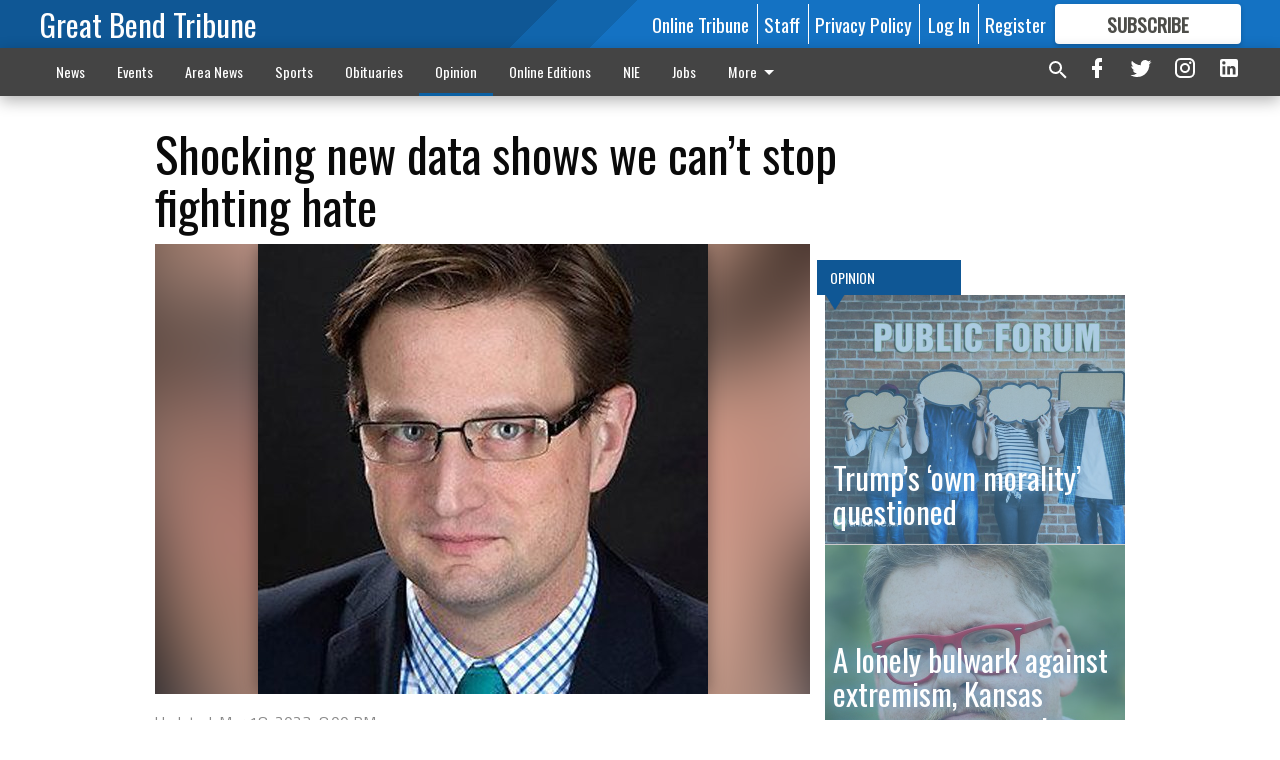

--- FILE ---
content_type: text/html; charset=utf-8
request_url: https://anvil.gbtribune.com/opinion/shocking-new-data-shows-we-cant-stop-fighting-hate/?offset=1
body_size: 14702
content:




<div data-ajax-content-page-boundary>
    <div class="anvil-padding-bottom">
        
            
                
                    

<span data-page-tracker
      data-page-tracker-url="/opinion/trumps-own-morality-questioned/"
      data-page-tracker-title="Trump’s  ‘own morality’ questioned"
      data-page-tracker-pk="198823"
      data-page-tracker-analytics-payload="{&quot;view_data&quot;:{&quot;views_remaining&quot;:&quot;2&quot;},&quot;page_meta&quot;:{&quot;section&quot;:&quot;/opinion/&quot;,&quot;behind_paywall&quot;:true,&quot;page_id&quot;:198823,&quot;page_created_at&quot;:&quot;2026-01-15 20:25:52.217483+00:00&quot;,&quot;page_created_age&quot;:40234,&quot;page_created_at_pretty&quot;:&quot;January 15, 2026&quot;,&quot;page_updated_at&quot;:&quot;2026-01-15 20:25:51.568000+00:00&quot;,&quot;page_updated_age&quot;:40235,&quot;tags&quot;:[],&quot;page_type&quot;:&quot;Article page&quot;,&quot;author&quot;:null,&quot;content_blocks&quot;:[&quot;Paragraph&quot;],&quot;page_publication&quot;:null,&quot;character_count&quot;:1884,&quot;word_count&quot;:330,&quot;paragraph_count&quot;:8,&quot;page_title&quot;:&quot;Trump\u2019s  \u2018own morality\u2019 questioned&quot;}}"
>



<article class="anvil-article anvil-article--style--1" data-ajax-content-page-boundary>
    <header class="row expanded">
        <div class="column small-12 medium-10 medium-text-left">
            <div class="anvil-article__title">
                Trump’s  ‘own morality’ questioned
            </div>
            
        </div>
    </header>
    <div class="row expanded">
        <div class="column">
            <figure class="row expanded column no-margin">
                <div class="anvil-images__image-container">

                    
                    
                    
                    

                    
                    

                    
                    

                    <picture class="anvil-images__image anvil-images__image--multiple-source anvil-images__image--main-article">
                        <source media="(max-width: 768px)" srcset="https://gbtribune.cdn-anvilcms.net/media/images/2018/08/30/images/Public_Forum_uhdyV8g.max-752x423.jpg 1x, https://gbtribune.cdn-anvilcms.net/media/images/2018/08/30/images/Public_Forum_uhdyV8g.max-1504x846.jpg 2x">
                        <source media="(max-width: 1024px)" srcset="https://gbtribune.cdn-anvilcms.net/media/images/2018/08/30/images/Public_Forum_uhdyV8g.max-656x369.jpg 1x, https://gbtribune.cdn-anvilcms.net/media/images/2018/08/30/images/Public_Forum_uhdyV8g.max-1312x738.jpg 2x">
                        <img src="https://gbtribune.cdn-anvilcms.net/media/images/2018/08/30/images/Public_Forum_uhdyV8g.max-1200x675.jpg" srcset="https://gbtribune.cdn-anvilcms.net/media/images/2018/08/30/images/Public_Forum_uhdyV8g.max-1200x675.jpg 1x, https://gbtribune.cdn-anvilcms.net/media/images/2018/08/30/images/Public_Forum_uhdyV8g.max-2400x1350.jpg 2x" class="anvil-images__image--shadow">
                    </picture>

                    
                    
                    <img src="https://gbtribune.cdn-anvilcms.net/media/images/2018/08/30/images/Public_Forum_uhdyV8g.max-752x423.jpg" alt="Public Forum.jpg" class="anvil-images__background--glass"/>
                </div>
                
            </figure>
            <div class="anvil-article__stream-wrapper">
                <div class="row expanded">
                    <div class="column small-12 medium-8">
                        
<span data-component="Byline"
      data-prop-author-name=""
      data-prop-published-date="2026-01-15T14:25:52.217483-06:00"
      data-prop-updated-date="2026-01-15T14:25:51.568000-06:00"
      data-prop-publication=""
      data-prop-profile-picture=""
      data-prop-profile-picture-style="circle"
      data-prop-author-page-url=""
      data-prop-twitter-handle=""
      data-prop-sass-prefix="style--1"
>
</span>

                    </div>
                    <div class="column small-12 medium-4 align-middle">
                        
<div data-component="ShareButtons"
     data-prop-url="https://www.gbtribune.com/opinion/trumps-own-morality-questioned/"
     data-prop-sass-prefix="style--1"
     data-prop-show-facebook="true"
     data-prop-show-twitter="true">
</div>

                    </div>
                </div>
            </div>
            
            <div class="row expanded">
                <div class="column anvil-padding-bottom">
                    <div class="anvil-article__body">
                        
                        <div id="articleBody198823">
                            
                                <div class="anvil-article__stream-wrapper">
                                    <div>
                                        After recent events an interviewer asked President Trump if there were any limits to his power. His chilling response was “My own morality. My own mind. It’s the only thing that can stop me.” He went on to say that if the Supreme Court ruled against him on the tariffs that ruined the soybean, milo and wheat markets he would simply call them licenses. And he also said he had the right on his own any time to invoke the Insurrection Act.
                                    </div>
                                    


<span data-paywall-config='{&quot;views&quot;:{&quot;remaining&quot;:2,&quot;total&quot;:3},&quot;registration_wall_enabled&quot;:true,&quot;user_has_online_circulation_subscription&quot;:false}'>
</span>
<div id="paywall-card" class="row expanded column" data-page="198823">
    <section class="anvil-paywall-hit anvil-paywall-hit--style--1">
        <div data-component="Paywall"
             data-n-prop-page-pk="198823"
             data-prop-page-url="https://www.gbtribune.com/opinion/trumps-own-morality-questioned/"
             data-prop-block-regwall="false"
             data-prop-page-ajax-url="https://www.gbtribune.com/opinion/shocking-new-data-shows-we-cant-stop-fighting-hate/?offset=1&create_license=true"
             data-prop-privacy-policy-url="https://www.gbtribune.com/privacy-policy/"
             data-prop-terms-of-use-url="https://www.gbtribune.com/terms-of-service/"
        ></div>
    </section>
</div>

                                </div>
                            
                        </div>
                    </div>
                </div>
            </div>
        </div>
        <div class="column content--rigid">
            <div class="row expanded column center-content anvil-padding-bottom" id="articleBody198823Ad">
                


<div data-collapse-exclude>
    <div data-component="DynamicAdSlot" data-prop-sizes="[[300, 250], [300, 600]]" data-prop-size-mapping="[{&quot;viewport&quot;: [0, 0], &quot;sizes&quot;: [[300, 250]]}, {&quot;viewport&quot;: [768, 0], &quot;sizes&quot;: [[300, 600]]}]"
        data-prop-dfp-network-id="30642078" data-prop-ad-unit="anvil-skyscraper"
        data-prop-targeting-arguments="{&quot;page_type&quot;: &quot;article page&quot;, &quot;page_id&quot;: 198823, &quot;section&quot;: &quot;Opinion&quot;, &quot;rate_card&quot;: &quot;Default Rate Card&quot;, &quot;site&quot;: &quot;www.gbtribune.com&quot;, &quot;uri&quot;: &quot;/opinion/shocking-new-data-shows-we-cant-stop-fighting-hate/&quot;}" data-prop-start-collapsed="False"></div>
</div>


            </div>
            <div class="row expanded column center-content anvil-padding-bottom" data-smart-collapse>
                

<div data-snippet-slot="top-page-right" >
    


    <div class="anvil-content-list-wrapper">
        
        
            
<div class="anvil-label anvil-label--style--1 ">
    <span class="anvil-label
                 anvil-label--pip anvil-label--pip--down anvil-label--pip--bottom anvil-label--pip--left
                anvil-label--offset
                
                ">
        
            <span class="anvil-label__item">
            Opinion
            </span>
        
        
        
        
            </span>
        
</div>

        
        <ul class="anvil-content-list anvil-content-list--fill-height">
            
                <li class="anvil-content-list__item
                    anvil-content-list__item--dividers
                    anvil-content-list__item--fullbackground anvil-content-list__item--fullbackground--style--1
                    ">

                    
                        <a href="/opinion/trumps-own-morality-questioned/" class="anvil-content-list__image">
                            
                                
                                <img alt="Public Forum.jpg" class="anvil-content-list__image--focus" height="500" src="https://gbtribune.cdn-anvilcms.net/media/images/2018/08/30/images/Public_Forum_uhdyV8g.22090e73.fill-600x500-c80.jpg" width="600">
                            
                        </a>
                    

                    <a class="anvil-content-list__text" href="/opinion/trumps-own-morality-questioned/">
                        <div class="anvil-content-list__title">
                                Trump’s  ‘own morality’ questioned
                        </div>
                        
                    </a>
                </li>
            
                <li class="anvil-content-list__item
                    anvil-content-list__item--dividers
                    anvil-content-list__item--fullbackground anvil-content-list__item--fullbackground--style--1
                    ">

                    
                        <a href="/opinion/a-lonely-bulwark-against-extremism-kansas-governor-sums-up-two-challenging-terms/" class="anvil-content-list__image">
                            
                                
                                <img alt="Clay Wirestone" class="anvil-content-list__image--focus" height="500" src="https://gbtribune.cdn-anvilcms.net/media/images/2022/05/28/images/Clay_Wirestone.725b2c05.fill-600x500-c80.jpg" width="600">
                            
                        </a>
                    

                    <a class="anvil-content-list__text" href="/opinion/a-lonely-bulwark-against-extremism-kansas-governor-sums-up-two-challenging-terms/">
                        <div class="anvil-content-list__title">
                                A lonely bulwark against extremism, Kansas governor sums up two challenging terms
                        </div>
                        
                    </a>
                </li>
            
                <li class="anvil-content-list__item
                    anvil-content-list__item--dividers
                    anvil-content-list__item--fullbackground anvil-content-list__item--fullbackground--style--1
                    ">

                    
                        <a href="/opinion/former-us-surgeon-general-best-shot-at-a-healthy-flu-season/" class="anvil-content-list__image">
                            
                                
                                <img alt="Dr. Jerome Adams" class="anvil-content-list__image--focus" height="326" src="https://gbtribune.cdn-anvilcms.net/media/images/2026/01/14/images/edi_slt_column_adams.a6d468d6.fill-600x500-c80.jpg" width="390">
                            
                        </a>
                    

                    <a class="anvil-content-list__text" href="/opinion/former-us-surgeon-general-best-shot-at-a-healthy-flu-season/">
                        <div class="anvil-content-list__title">
                                Former U.S. Surgeon General: Best shot at a healthy flu season
                        </div>
                        
                    </a>
                </li>
            
                <li class="anvil-content-list__item
                    anvil-content-list__item--dividers
                    anvil-content-list__item--fullbackground anvil-content-list__item--fullbackground--style--1
                    ">

                    
                        <a href="/opinion/inverted-pyramid-new-guidelines-emphasize-real-food/" class="anvil-content-list__image">
                            
                                
                                <img alt="inverted food pyramid" class="anvil-content-list__image--focus" height="500" src="https://gbtribune.cdn-anvilcms.net/media/images/2026/01/12/images/edi_slt_viewpoint-food-column.38612e6d.fill-600x500-c80.jpg" width="600">
                            
                        </a>
                    

                    <a class="anvil-content-list__text" href="/opinion/inverted-pyramid-new-guidelines-emphasize-real-food/">
                        <div class="anvil-content-list__title">
                                Inverted pyramid: New guidelines emphasize real food
                        </div>
                        
                    </a>
                </li>
            
        </ul>
    </div>



</div>
            </div>
        </div>
        <div class="anvil-padding-bottom--minor anvil-padding-top--minor column small-12 center-content anvil-margin
        content__background--neutral-theme" data-smart-collapse>
            

<div data-snippet-slot="after_article" >
    

<div class="column shrink anvil-padding-top anvil-padding-bottom">
    
        


<div data-collapse-exclude>
    <div data-component="DynamicAdSlot" data-prop-sizes="[[300, 250], [320, 50], [300, 50], [970, 90], [728, 90], [660, 90], [990, 90]]" data-prop-size-mapping="[{&quot;viewport&quot;: [0, 0], &quot;sizes&quot;: [[300, 250], [320, 50], [300, 50]]}, {&quot;viewport&quot;: [1024, 0], &quot;sizes&quot;: [[970, 90], [728, 90], [660, 90]]}, {&quot;viewport&quot;: [1440, 0], &quot;sizes&quot;: [[990, 90], [970, 90], [728, 90], [660, 90]]}]"
        data-prop-dfp-network-id="30642078" data-prop-ad-unit="anvil-banner"
        data-prop-targeting-arguments="{&quot;page_type&quot;: &quot;article page&quot;, &quot;page_id&quot;: 198823, &quot;section&quot;: &quot;Opinion&quot;, &quot;rate_card&quot;: &quot;Default Rate Card&quot;, &quot;site&quot;: &quot;www.gbtribune.com&quot;, &quot;uri&quot;: &quot;/opinion/shocking-new-data-shows-we-cant-stop-fighting-hate/&quot;}" data-prop-start-collapsed="False"></div>
</div>


    
</div>
</div>
        </div>
    </div>
</article>

</span>


                
            
        
    </div>
</div>


<span data-inf-scroll-query="scroll_content_page_count" data-inf-scroll-query-value="1">
</span>

<div class="row anvil-padding pagination align-center"
     
     data-inf-scroll-url="/opinion/shocking-new-data-shows-we-cant-stop-fighting-hate/?offset=2"
     >
    <div class="column shrink anvil-loader-wrapper">
        <div class="anvil-loader anvil-loader--style--1"></div>
    </div>
</div>


--- FILE ---
content_type: text/html; charset=utf-8
request_url: https://www.google.com/recaptcha/api2/aframe
body_size: 267
content:
<!DOCTYPE HTML><html><head><meta http-equiv="content-type" content="text/html; charset=UTF-8"></head><body><script nonce="CPL5sVnJOg9xTLSSlMgBaA">/** Anti-fraud and anti-abuse applications only. See google.com/recaptcha */ try{var clients={'sodar':'https://pagead2.googlesyndication.com/pagead/sodar?'};window.addEventListener("message",function(a){try{if(a.source===window.parent){var b=JSON.parse(a.data);var c=clients[b['id']];if(c){var d=document.createElement('img');d.src=c+b['params']+'&rc='+(localStorage.getItem("rc::a")?sessionStorage.getItem("rc::b"):"");window.document.body.appendChild(d);sessionStorage.setItem("rc::e",parseInt(sessionStorage.getItem("rc::e")||0)+1);localStorage.setItem("rc::h",'1768548992478');}}}catch(b){}});window.parent.postMessage("_grecaptcha_ready", "*");}catch(b){}</script></body></html>